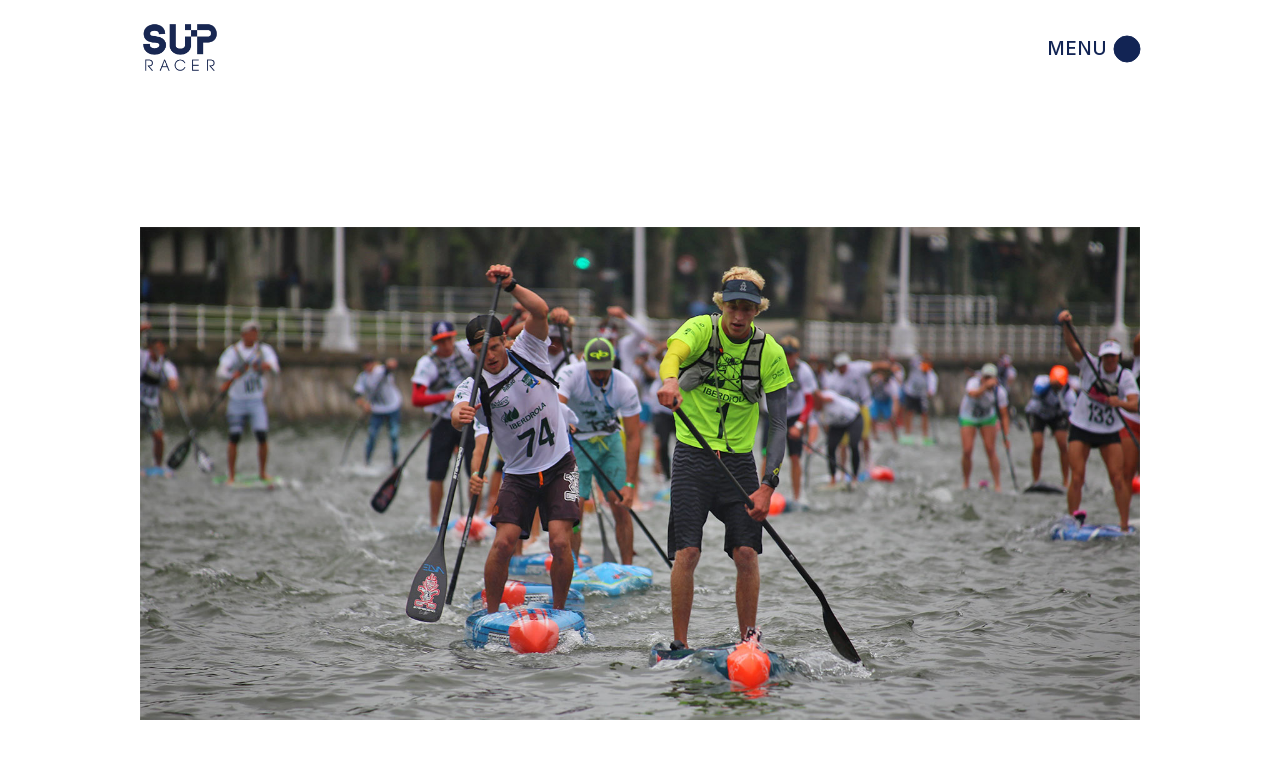

--- FILE ---
content_type: text/html; charset=UTF-8
request_url: https://supracer.com/2017-euro-tour-leaderboard-launch/
body_size: 11873
content:
<!DOCTYPE html>
<html lang="en-US" prefix="og: http://ogp.me/ns# fb: http://ogp.me/ns/fb# website: http://ogp.me/ns/website#">
<head>
	<meta charset="UTF-8">
	<meta name="viewport" content="width=device-width, initial-scale=1, user-scalable=yes">
	<link rel="profile" href="https://gmpg.org/xfn/11">

	<title>The 2017 EuroTour Leaderboard is now live and will be updated every week until the end of the summer. &#8211; SUP Racer</title>
<meta name='robots' content='max-image-preview:large' />
<link rel='dns-prefetch' href='//secure.gravatar.com' />
<link rel='dns-prefetch' href='//www.googletagmanager.com' />
<link rel='dns-prefetch' href='//stats.wp.com' />
<link rel='dns-prefetch' href='//fonts.googleapis.com' />
<link rel='dns-prefetch' href='//v0.wordpress.com' />
<link rel="alternate" type="application/rss+xml" title="SUP Racer &raquo; Feed" href="https://supracer.com/feed/" />
<link rel="alternate" type="application/rss+xml" title="SUP Racer &raquo; Comments Feed" href="https://supracer.com/comments/feed/" />
<script type="text/javascript">
/* <![CDATA[ */
window._wpemojiSettings = {"baseUrl":"https:\/\/s.w.org\/images\/core\/emoji\/15.0.3\/72x72\/","ext":".png","svgUrl":"https:\/\/s.w.org\/images\/core\/emoji\/15.0.3\/svg\/","svgExt":".svg","source":{"concatemoji":"https:\/\/supracer.com\/wp-includes\/js\/wp-emoji-release.min.js?ver=6.6.4"}};
/*! This file is auto-generated */
!function(i,n){var o,s,e;function c(e){try{var t={supportTests:e,timestamp:(new Date).valueOf()};sessionStorage.setItem(o,JSON.stringify(t))}catch(e){}}function p(e,t,n){e.clearRect(0,0,e.canvas.width,e.canvas.height),e.fillText(t,0,0);var t=new Uint32Array(e.getImageData(0,0,e.canvas.width,e.canvas.height).data),r=(e.clearRect(0,0,e.canvas.width,e.canvas.height),e.fillText(n,0,0),new Uint32Array(e.getImageData(0,0,e.canvas.width,e.canvas.height).data));return t.every(function(e,t){return e===r[t]})}function u(e,t,n){switch(t){case"flag":return n(e,"\ud83c\udff3\ufe0f\u200d\u26a7\ufe0f","\ud83c\udff3\ufe0f\u200b\u26a7\ufe0f")?!1:!n(e,"\ud83c\uddfa\ud83c\uddf3","\ud83c\uddfa\u200b\ud83c\uddf3")&&!n(e,"\ud83c\udff4\udb40\udc67\udb40\udc62\udb40\udc65\udb40\udc6e\udb40\udc67\udb40\udc7f","\ud83c\udff4\u200b\udb40\udc67\u200b\udb40\udc62\u200b\udb40\udc65\u200b\udb40\udc6e\u200b\udb40\udc67\u200b\udb40\udc7f");case"emoji":return!n(e,"\ud83d\udc26\u200d\u2b1b","\ud83d\udc26\u200b\u2b1b")}return!1}function f(e,t,n){var r="undefined"!=typeof WorkerGlobalScope&&self instanceof WorkerGlobalScope?new OffscreenCanvas(300,150):i.createElement("canvas"),a=r.getContext("2d",{willReadFrequently:!0}),o=(a.textBaseline="top",a.font="600 32px Arial",{});return e.forEach(function(e){o[e]=t(a,e,n)}),o}function t(e){var t=i.createElement("script");t.src=e,t.defer=!0,i.head.appendChild(t)}"undefined"!=typeof Promise&&(o="wpEmojiSettingsSupports",s=["flag","emoji"],n.supports={everything:!0,everythingExceptFlag:!0},e=new Promise(function(e){i.addEventListener("DOMContentLoaded",e,{once:!0})}),new Promise(function(t){var n=function(){try{var e=JSON.parse(sessionStorage.getItem(o));if("object"==typeof e&&"number"==typeof e.timestamp&&(new Date).valueOf()<e.timestamp+604800&&"object"==typeof e.supportTests)return e.supportTests}catch(e){}return null}();if(!n){if("undefined"!=typeof Worker&&"undefined"!=typeof OffscreenCanvas&&"undefined"!=typeof URL&&URL.createObjectURL&&"undefined"!=typeof Blob)try{var e="postMessage("+f.toString()+"("+[JSON.stringify(s),u.toString(),p.toString()].join(",")+"));",r=new Blob([e],{type:"text/javascript"}),a=new Worker(URL.createObjectURL(r),{name:"wpTestEmojiSupports"});return void(a.onmessage=function(e){c(n=e.data),a.terminate(),t(n)})}catch(e){}c(n=f(s,u,p))}t(n)}).then(function(e){for(var t in e)n.supports[t]=e[t],n.supports.everything=n.supports.everything&&n.supports[t],"flag"!==t&&(n.supports.everythingExceptFlag=n.supports.everythingExceptFlag&&n.supports[t]);n.supports.everythingExceptFlag=n.supports.everythingExceptFlag&&!n.supports.flag,n.DOMReady=!1,n.readyCallback=function(){n.DOMReady=!0}}).then(function(){return e}).then(function(){var e;n.supports.everything||(n.readyCallback(),(e=n.source||{}).concatemoji?t(e.concatemoji):e.wpemoji&&e.twemoji&&(t(e.twemoji),t(e.wpemoji)))}))}((window,document),window._wpemojiSettings);
/* ]]> */
</script>
<link rel='stylesheet' id='sbi_styles-css' href='https://supracer.com/wp-content/plugins/instagram-feed/css/sbi-styles.min.css?ver=6.1.1' type='text/css' media='all' />
<link rel='stylesheet' id='dripicons-css' href='https://supracer.com/wp-content/plugins/henrik-core/inc/icons/dripicons/assets/css/dripicons.min.css?ver=6.6.4' type='text/css' media='all' />
<link rel='stylesheet' id='elegant-icons-css' href='https://supracer.com/wp-content/plugins/henrik-core/inc/icons/elegant-icons/assets/css/elegant-icons.min.css?ver=6.6.4' type='text/css' media='all' />
<link rel='stylesheet' id='font-awesome-css' href='https://supracer.com/wp-content/plugins/henrik-core/inc/icons/font-awesome/assets/css/all.min.css?ver=6.6.4' type='text/css' media='all' />
<link rel='stylesheet' id='ionicons-css' href='https://supracer.com/wp-content/plugins/henrik-core/inc/icons/ionicons/assets/css/ionicons.min.css?ver=6.6.4' type='text/css' media='all' />
<link rel='stylesheet' id='linea-icons-css' href='https://supracer.com/wp-content/plugins/henrik-core/inc/icons/linea-icons/assets/css/linea-icons.min.css?ver=6.6.4' type='text/css' media='all' />
<link rel='stylesheet' id='linear-icons-css' href='https://supracer.com/wp-content/plugins/henrik-core/inc/icons/linear-icons/assets/css/linear-icons.min.css?ver=6.6.4' type='text/css' media='all' />
<link rel='stylesheet' id='material-icons-css' href='https://fonts.googleapis.com/icon?family=Material+Icons&#038;ver=6.6.4' type='text/css' media='all' />
<link rel='stylesheet' id='shape-icons-css' href='https://supracer.com/wp-content/plugins/henrik-core/inc/icons/shape-icons/assets/css/shape-icons.min.css?ver=6.6.4' type='text/css' media='all' />
<link rel='stylesheet' id='simple-line-icons-css' href='https://supracer.com/wp-content/plugins/henrik-core/inc/icons/simple-line-icons/assets/css/simple-line-icons.min.css?ver=6.6.4' type='text/css' media='all' />
<link rel='stylesheet' id='sby_styles-css' href='https://supracer.com/wp-content/plugins/feeds-for-youtube/css/sb-youtube-free.min.css?ver=2.4.0' type='text/css' media='all' />
<style id='wp-emoji-styles-inline-css' type='text/css'>

	img.wp-smiley, img.emoji {
		display: inline !important;
		border: none !important;
		box-shadow: none !important;
		height: 1em !important;
		width: 1em !important;
		margin: 0 0.07em !important;
		vertical-align: -0.1em !important;
		background: none !important;
		padding: 0 !important;
	}
</style>
<link rel='stylesheet' id='wp-block-library-css' href='https://supracer.com/wp-includes/css/dist/block-library/style.min.css?ver=6.6.4' type='text/css' media='all' />
<link rel='stylesheet' id='mediaelement-css' href='https://supracer.com/wp-includes/js/mediaelement/mediaelementplayer-legacy.min.css?ver=4.2.17' type='text/css' media='all' />
<link rel='stylesheet' id='wp-mediaelement-css' href='https://supracer.com/wp-includes/js/mediaelement/wp-mediaelement.min.css?ver=6.6.4' type='text/css' media='all' />
<style id='jetpack-sharing-buttons-style-inline-css' type='text/css'>
.jetpack-sharing-buttons__services-list{display:flex;flex-direction:row;flex-wrap:wrap;gap:0;list-style-type:none;margin:5px;padding:0}.jetpack-sharing-buttons__services-list.has-small-icon-size{font-size:12px}.jetpack-sharing-buttons__services-list.has-normal-icon-size{font-size:16px}.jetpack-sharing-buttons__services-list.has-large-icon-size{font-size:24px}.jetpack-sharing-buttons__services-list.has-huge-icon-size{font-size:36px}@media print{.jetpack-sharing-buttons__services-list{display:none!important}}.editor-styles-wrapper .wp-block-jetpack-sharing-buttons{gap:0;padding-inline-start:0}ul.jetpack-sharing-buttons__services-list.has-background{padding:1.25em 2.375em}
</style>
<style id='classic-theme-styles-inline-css' type='text/css'>
/*! This file is auto-generated */
.wp-block-button__link{color:#fff;background-color:#32373c;border-radius:9999px;box-shadow:none;text-decoration:none;padding:calc(.667em + 2px) calc(1.333em + 2px);font-size:1.125em}.wp-block-file__button{background:#32373c;color:#fff;text-decoration:none}
</style>
<style id='global-styles-inline-css' type='text/css'>
:root{--wp--preset--aspect-ratio--square: 1;--wp--preset--aspect-ratio--4-3: 4/3;--wp--preset--aspect-ratio--3-4: 3/4;--wp--preset--aspect-ratio--3-2: 3/2;--wp--preset--aspect-ratio--2-3: 2/3;--wp--preset--aspect-ratio--16-9: 16/9;--wp--preset--aspect-ratio--9-16: 9/16;--wp--preset--color--black: #000000;--wp--preset--color--cyan-bluish-gray: #abb8c3;--wp--preset--color--white: #ffffff;--wp--preset--color--pale-pink: #f78da7;--wp--preset--color--vivid-red: #cf2e2e;--wp--preset--color--luminous-vivid-orange: #ff6900;--wp--preset--color--luminous-vivid-amber: #fcb900;--wp--preset--color--light-green-cyan: #7bdcb5;--wp--preset--color--vivid-green-cyan: #00d084;--wp--preset--color--pale-cyan-blue: #8ed1fc;--wp--preset--color--vivid-cyan-blue: #0693e3;--wp--preset--color--vivid-purple: #9b51e0;--wp--preset--gradient--vivid-cyan-blue-to-vivid-purple: linear-gradient(135deg,rgba(6,147,227,1) 0%,rgb(155,81,224) 100%);--wp--preset--gradient--light-green-cyan-to-vivid-green-cyan: linear-gradient(135deg,rgb(122,220,180) 0%,rgb(0,208,130) 100%);--wp--preset--gradient--luminous-vivid-amber-to-luminous-vivid-orange: linear-gradient(135deg,rgba(252,185,0,1) 0%,rgba(255,105,0,1) 100%);--wp--preset--gradient--luminous-vivid-orange-to-vivid-red: linear-gradient(135deg,rgba(255,105,0,1) 0%,rgb(207,46,46) 100%);--wp--preset--gradient--very-light-gray-to-cyan-bluish-gray: linear-gradient(135deg,rgb(238,238,238) 0%,rgb(169,184,195) 100%);--wp--preset--gradient--cool-to-warm-spectrum: linear-gradient(135deg,rgb(74,234,220) 0%,rgb(151,120,209) 20%,rgb(207,42,186) 40%,rgb(238,44,130) 60%,rgb(251,105,98) 80%,rgb(254,248,76) 100%);--wp--preset--gradient--blush-light-purple: linear-gradient(135deg,rgb(255,206,236) 0%,rgb(152,150,240) 100%);--wp--preset--gradient--blush-bordeaux: linear-gradient(135deg,rgb(254,205,165) 0%,rgb(254,45,45) 50%,rgb(107,0,62) 100%);--wp--preset--gradient--luminous-dusk: linear-gradient(135deg,rgb(255,203,112) 0%,rgb(199,81,192) 50%,rgb(65,88,208) 100%);--wp--preset--gradient--pale-ocean: linear-gradient(135deg,rgb(255,245,203) 0%,rgb(182,227,212) 50%,rgb(51,167,181) 100%);--wp--preset--gradient--electric-grass: linear-gradient(135deg,rgb(202,248,128) 0%,rgb(113,206,126) 100%);--wp--preset--gradient--midnight: linear-gradient(135deg,rgb(2,3,129) 0%,rgb(40,116,252) 100%);--wp--preset--font-size--small: 13px;--wp--preset--font-size--medium: 20px;--wp--preset--font-size--large: 36px;--wp--preset--font-size--x-large: 42px;--wp--preset--spacing--20: 0.44rem;--wp--preset--spacing--30: 0.67rem;--wp--preset--spacing--40: 1rem;--wp--preset--spacing--50: 1.5rem;--wp--preset--spacing--60: 2.25rem;--wp--preset--spacing--70: 3.38rem;--wp--preset--spacing--80: 5.06rem;--wp--preset--shadow--natural: 6px 6px 9px rgba(0, 0, 0, 0.2);--wp--preset--shadow--deep: 12px 12px 50px rgba(0, 0, 0, 0.4);--wp--preset--shadow--sharp: 6px 6px 0px rgba(0, 0, 0, 0.2);--wp--preset--shadow--outlined: 6px 6px 0px -3px rgba(255, 255, 255, 1), 6px 6px rgba(0, 0, 0, 1);--wp--preset--shadow--crisp: 6px 6px 0px rgba(0, 0, 0, 1);}:where(.is-layout-flex){gap: 0.5em;}:where(.is-layout-grid){gap: 0.5em;}body .is-layout-flex{display: flex;}.is-layout-flex{flex-wrap: wrap;align-items: center;}.is-layout-flex > :is(*, div){margin: 0;}body .is-layout-grid{display: grid;}.is-layout-grid > :is(*, div){margin: 0;}:where(.wp-block-columns.is-layout-flex){gap: 2em;}:where(.wp-block-columns.is-layout-grid){gap: 2em;}:where(.wp-block-post-template.is-layout-flex){gap: 1.25em;}:where(.wp-block-post-template.is-layout-grid){gap: 1.25em;}.has-black-color{color: var(--wp--preset--color--black) !important;}.has-cyan-bluish-gray-color{color: var(--wp--preset--color--cyan-bluish-gray) !important;}.has-white-color{color: var(--wp--preset--color--white) !important;}.has-pale-pink-color{color: var(--wp--preset--color--pale-pink) !important;}.has-vivid-red-color{color: var(--wp--preset--color--vivid-red) !important;}.has-luminous-vivid-orange-color{color: var(--wp--preset--color--luminous-vivid-orange) !important;}.has-luminous-vivid-amber-color{color: var(--wp--preset--color--luminous-vivid-amber) !important;}.has-light-green-cyan-color{color: var(--wp--preset--color--light-green-cyan) !important;}.has-vivid-green-cyan-color{color: var(--wp--preset--color--vivid-green-cyan) !important;}.has-pale-cyan-blue-color{color: var(--wp--preset--color--pale-cyan-blue) !important;}.has-vivid-cyan-blue-color{color: var(--wp--preset--color--vivid-cyan-blue) !important;}.has-vivid-purple-color{color: var(--wp--preset--color--vivid-purple) !important;}.has-black-background-color{background-color: var(--wp--preset--color--black) !important;}.has-cyan-bluish-gray-background-color{background-color: var(--wp--preset--color--cyan-bluish-gray) !important;}.has-white-background-color{background-color: var(--wp--preset--color--white) !important;}.has-pale-pink-background-color{background-color: var(--wp--preset--color--pale-pink) !important;}.has-vivid-red-background-color{background-color: var(--wp--preset--color--vivid-red) !important;}.has-luminous-vivid-orange-background-color{background-color: var(--wp--preset--color--luminous-vivid-orange) !important;}.has-luminous-vivid-amber-background-color{background-color: var(--wp--preset--color--luminous-vivid-amber) !important;}.has-light-green-cyan-background-color{background-color: var(--wp--preset--color--light-green-cyan) !important;}.has-vivid-green-cyan-background-color{background-color: var(--wp--preset--color--vivid-green-cyan) !important;}.has-pale-cyan-blue-background-color{background-color: var(--wp--preset--color--pale-cyan-blue) !important;}.has-vivid-cyan-blue-background-color{background-color: var(--wp--preset--color--vivid-cyan-blue) !important;}.has-vivid-purple-background-color{background-color: var(--wp--preset--color--vivid-purple) !important;}.has-black-border-color{border-color: var(--wp--preset--color--black) !important;}.has-cyan-bluish-gray-border-color{border-color: var(--wp--preset--color--cyan-bluish-gray) !important;}.has-white-border-color{border-color: var(--wp--preset--color--white) !important;}.has-pale-pink-border-color{border-color: var(--wp--preset--color--pale-pink) !important;}.has-vivid-red-border-color{border-color: var(--wp--preset--color--vivid-red) !important;}.has-luminous-vivid-orange-border-color{border-color: var(--wp--preset--color--luminous-vivid-orange) !important;}.has-luminous-vivid-amber-border-color{border-color: var(--wp--preset--color--luminous-vivid-amber) !important;}.has-light-green-cyan-border-color{border-color: var(--wp--preset--color--light-green-cyan) !important;}.has-vivid-green-cyan-border-color{border-color: var(--wp--preset--color--vivid-green-cyan) !important;}.has-pale-cyan-blue-border-color{border-color: var(--wp--preset--color--pale-cyan-blue) !important;}.has-vivid-cyan-blue-border-color{border-color: var(--wp--preset--color--vivid-cyan-blue) !important;}.has-vivid-purple-border-color{border-color: var(--wp--preset--color--vivid-purple) !important;}.has-vivid-cyan-blue-to-vivid-purple-gradient-background{background: var(--wp--preset--gradient--vivid-cyan-blue-to-vivid-purple) !important;}.has-light-green-cyan-to-vivid-green-cyan-gradient-background{background: var(--wp--preset--gradient--light-green-cyan-to-vivid-green-cyan) !important;}.has-luminous-vivid-amber-to-luminous-vivid-orange-gradient-background{background: var(--wp--preset--gradient--luminous-vivid-amber-to-luminous-vivid-orange) !important;}.has-luminous-vivid-orange-to-vivid-red-gradient-background{background: var(--wp--preset--gradient--luminous-vivid-orange-to-vivid-red) !important;}.has-very-light-gray-to-cyan-bluish-gray-gradient-background{background: var(--wp--preset--gradient--very-light-gray-to-cyan-bluish-gray) !important;}.has-cool-to-warm-spectrum-gradient-background{background: var(--wp--preset--gradient--cool-to-warm-spectrum) !important;}.has-blush-light-purple-gradient-background{background: var(--wp--preset--gradient--blush-light-purple) !important;}.has-blush-bordeaux-gradient-background{background: var(--wp--preset--gradient--blush-bordeaux) !important;}.has-luminous-dusk-gradient-background{background: var(--wp--preset--gradient--luminous-dusk) !important;}.has-pale-ocean-gradient-background{background: var(--wp--preset--gradient--pale-ocean) !important;}.has-electric-grass-gradient-background{background: var(--wp--preset--gradient--electric-grass) !important;}.has-midnight-gradient-background{background: var(--wp--preset--gradient--midnight) !important;}.has-small-font-size{font-size: var(--wp--preset--font-size--small) !important;}.has-medium-font-size{font-size: var(--wp--preset--font-size--medium) !important;}.has-large-font-size{font-size: var(--wp--preset--font-size--large) !important;}.has-x-large-font-size{font-size: var(--wp--preset--font-size--x-large) !important;}
:where(.wp-block-post-template.is-layout-flex){gap: 1.25em;}:where(.wp-block-post-template.is-layout-grid){gap: 1.25em;}
:where(.wp-block-columns.is-layout-flex){gap: 2em;}:where(.wp-block-columns.is-layout-grid){gap: 2em;}
:root :where(.wp-block-pullquote){font-size: 1.5em;line-height: 1.6;}
</style>
<link rel='stylesheet' id='select2-css' href='https://supracer.com/wp-content/plugins/qode-framework/inc/common/assets/plugins/select2/select2.min.css?ver=6.6.4' type='text/css' media='all' />
<link rel='stylesheet' id='henrik-core-dashboard-style-css' href='https://supracer.com/wp-content/plugins/henrik-core/inc/core-dashboard/assets/css/core-dashboard.min.css?ver=6.6.4' type='text/css' media='all' />
<link rel='stylesheet' id='perfect-scrollbar-css' href='https://supracer.com/wp-content/plugins/henrik-core/assets/plugins/perfect-scrollbar/perfect-scrollbar.css?ver=6.6.4' type='text/css' media='all' />
<link rel='stylesheet' id='swiper-css' href='https://supracer.com/wp-content/plugins/elementor/assets/lib/swiper/v8/css/swiper.min.css?ver=8.4.5' type='text/css' media='all' />
<link rel='stylesheet' id='henrik-main-css' href='https://supracer.com/wp-content/themes/henrik/assets/css/main.min.css?ver=6.6.4' type='text/css' media='all' />
<link rel='stylesheet' id='henrik-core-style-css' href='https://supracer.com/wp-content/plugins/henrik-core/assets/css/henrik-core.min.css?ver=6.6.4' type='text/css' media='all' />
<link rel='stylesheet' id='magnific-popup-css' href='https://supracer.com/wp-content/themes/henrik/assets/plugins/magnific-popup/magnific-popup.css?ver=6.6.4' type='text/css' media='all' />
<link rel='stylesheet' id='henrik-google-fonts-css' href='https://fonts.googleapis.com/css?family=Inter%3A300%2C400%2C500%2C600%2C700&#038;subset=latin-ext&#038;display=swap&#038;ver=1.0.0' type='text/css' media='all' />
<link rel='stylesheet' id='henrik-style-css' href='https://supracer.com/wp-content/themes/henrik/style.css?ver=6.6.4' type='text/css' media='all' />
<style id='henrik-style-inline-css' type='text/css'>
.qodef-fullscreen-menu > ul > li > a { color: #122454;}.qodef-fullscreen-menu > ul > li > a:hover { color: #0a0202;}.qodef-fullscreen-menu .qodef-drop-down-second-inner ul li > a { color: #122454;}.qodef-fullscreen-menu .qodef-drop-down-second-inner ul li > a:hover { color: #0a0101;}.qodef-fullscreen-menu .qodef-drop-down-second ul li.current-menu-ancestor > a, .qodef-fullscreen-menu .qodef-drop-down-second ul li.current-menu-item > a { color: #0a0000;}:root { --qode-main-color: #182752;}.qodef-header-sticky { background-color: #ffffff;}.qodef-header-sticky .qodef-header-sticky-inner { padding-left: 4.9%;padding-right: 4.9%;}#qodef-page-mobile-header .qodef-mobile-header-opener { color: #122454;}#qodef-page-mobile-header .qodef-mobile-header-opener:hover, #qodef-page-mobile-header .qodef-mobile-header-opener.qodef--opened { color: #122454;}.qodef-mobile-header-navigation > ul > li > a { color: #122454;}.qodef-mobile-header-navigation ul li .qodef-menu-item-arrow { color: #122454;}.qodef-header-navigation> ul > li > a { color: #0a0000;}.qodef-header-navigation> ul > li > a:hover { color: #0a0101;}.qodef-header-navigation> ul > li.current-menu-ancestor > a, .qodef-header-navigation> ul > li.current-menu-item > a { color: #122454;}.qodef-header-navigation > ul > li.qodef-menu-item--narrow .qodef-drop-down-second ul li a { color: #122454;}.qodef-header-navigation > ul > li.qodef-menu-item--wide .qodef-drop-down-second-inner > ul > li > a { color: #122454;}.qodef-header-navigation > ul > li.qodef-menu-item--wide .qodef-drop-down-second ul li ul li a { color: #122454;}#qodef-side-area { width: 432px;right: -432px;}h1, .qodef-h1 { text-transform: inherit;}h2, .qodef-h2 { text-transform: inherit;}h3, .qodef-h3 { text-transform: inherit;}a, p a { color: #122454;font-weight: 700;}a:hover, p a:hover { color: rgba(18,36,84,0.74);text-decoration: none;}.qodef-mobile-header--standard #qodef-mobile-header-navigation .qodef-m-inner { background-color: rgba(255,255,255,0);}.qodef-mobile-header--standard #qodef-page-mobile-header { background-color: rgba(255,255,255,0);}
</style>
<link rel='stylesheet' id='tablepress-default-css' href='https://supracer.com/wp-content/tablepress-combined.min.css?ver=156' type='text/css' media='all' />
<link rel='stylesheet' id='jetpack_css-css' href='https://supracer.com/wp-content/plugins/jetpack/css/jetpack.css?ver=13.6.1' type='text/css' media='all' />
<script type="text/javascript" src="https://supracer.com/wp-includes/js/jquery/jquery.min.js?ver=3.7.1" id="jquery-core-js"></script>
<script type="text/javascript" src="https://supracer.com/wp-includes/js/jquery/jquery-migrate.min.js?ver=3.4.1" id="jquery-migrate-js"></script>

<!-- Google tag (gtag.js) snippet added by Site Kit -->
<!-- Google Analytics snippet added by Site Kit -->
<script type="text/javascript" src="https://www.googletagmanager.com/gtag/js?id=GT-577ZRBX" id="google_gtagjs-js" async></script>
<script type="text/javascript" id="google_gtagjs-js-after">
/* <![CDATA[ */
window.dataLayer = window.dataLayer || [];function gtag(){dataLayer.push(arguments);}
gtag("set","linker",{"domains":["supracer.com"]});
gtag("js", new Date());
gtag("set", "developer_id.dZTNiMT", true);
gtag("config", "GT-577ZRBX");
/* ]]> */
</script>
<link rel="https://api.w.org/" href="https://supracer.com/wp-json/" /><link rel="alternate" title="JSON" type="application/json" href="https://supracer.com/wp-json/wp/v2/posts/40891" /><link rel="EditURI" type="application/rsd+xml" title="RSD" href="https://supracer.com/xmlrpc.php?rsd" />
<meta name="generator" content="WordPress 6.6.4" />
<link rel="canonical" href="https://supracer.com/2017-euro-tour-leaderboard-launch/" />
<link rel='shortlink' href='https://wp.me/p2SCwT-aDx' />
<link rel="alternate" title="oEmbed (JSON)" type="application/json+oembed" href="https://supracer.com/wp-json/oembed/1.0/embed?url=https%3A%2F%2Fsupracer.com%2F2017-euro-tour-leaderboard-launch%2F" />
<link rel="alternate" title="oEmbed (XML)" type="text/xml+oembed" href="https://supracer.com/wp-json/oembed/1.0/embed?url=https%3A%2F%2Fsupracer.com%2F2017-euro-tour-leaderboard-launch%2F&#038;format=xml" />


<!-- Open Graph data is managed by Alex MacArthur's Complete Open Graph plugin. (v3.4.5) -->
<!-- https://wordpress.org/plugins/complete-open-graph/ -->
<meta property='og:site_name' content='SUP Racer' />
<meta property='og:url' content='https://supracer.com/2017-euro-tour-leaderboard-launch/' />
<meta property='og:locale' content='en_US' />
<meta property='og:description' content='stories about paddling' />
<meta property='og:title' content='The 2017 EuroTour Leaderboard is now live and will be updated every week until the end of the summer.' />
<meta property='og:type' content='article' />
<meta property='og:image' content='https://supracer.com/wp-content/uploads/2016/06/Bilbao-World-SUP-Challenge-Connor-Baxter.jpg' />
<meta property='og:image:width' content='1200' />
<meta property='og:image:height' content='599' />
<meta name='twitter:card' content='summary' />
<meta name='twitter:title' content='The 2017 EuroTour Leaderboard is now live and will be updated every week until the end of the summer.' />
<meta name='twitter:image' content='https://supracer.com/wp-content/uploads/2016/06/Bilbao-World-SUP-Challenge-Connor-Baxter.jpg' />
<meta name='twitter:description' content='stories about paddling' />
<!-- End Complete Open Graph. | 0.0020890235900879s -->

<meta name="generator" content="Site Kit by Google 1.168.0" />	<style>img#wpstats{display:none}</style>
		<meta name="generator" content="Elementor 3.23.4; features: e_optimized_css_loading, additional_custom_breakpoints, e_lazyload; settings: css_print_method-external, google_font-enabled, font_display-swap">
			<style>
				.e-con.e-parent:nth-of-type(n+4):not(.e-lazyloaded):not(.e-no-lazyload),
				.e-con.e-parent:nth-of-type(n+4):not(.e-lazyloaded):not(.e-no-lazyload) * {
					background-image: none !important;
				}
				@media screen and (max-height: 1024px) {
					.e-con.e-parent:nth-of-type(n+3):not(.e-lazyloaded):not(.e-no-lazyload),
					.e-con.e-parent:nth-of-type(n+3):not(.e-lazyloaded):not(.e-no-lazyload) * {
						background-image: none !important;
					}
				}
				@media screen and (max-height: 640px) {
					.e-con.e-parent:nth-of-type(n+2):not(.e-lazyloaded):not(.e-no-lazyload),
					.e-con.e-parent:nth-of-type(n+2):not(.e-lazyloaded):not(.e-no-lazyload) * {
						background-image: none !important;
					}
				}
			</style>
			<meta name="generator" content="Powered by Slider Revolution 6.5.19 - responsive, Mobile-Friendly Slider Plugin for WordPress with comfortable drag and drop interface." />
<link rel="icon" href="https://supracer.com/wp-content/uploads/2015/04/cropped-SUP-Racer-square-logo-1500-32x32.jpg" sizes="32x32" />
<link rel="icon" href="https://supracer.com/wp-content/uploads/2015/04/cropped-SUP-Racer-square-logo-1500-192x192.jpg" sizes="192x192" />
<link rel="apple-touch-icon" href="https://supracer.com/wp-content/uploads/2015/04/cropped-SUP-Racer-square-logo-1500-180x180.jpg" />
<meta name="msapplication-TileImage" content="https://supracer.com/wp-content/uploads/2015/04/cropped-SUP-Racer-square-logo-1500-270x270.jpg" />
<script>function setREVStartSize(e){
			//window.requestAnimationFrame(function() {
				window.RSIW = window.RSIW===undefined ? window.innerWidth : window.RSIW;
				window.RSIH = window.RSIH===undefined ? window.innerHeight : window.RSIH;
				try {
					var pw = document.getElementById(e.c).parentNode.offsetWidth,
						newh;
					pw = pw===0 || isNaN(pw) ? window.RSIW : pw;
					e.tabw = e.tabw===undefined ? 0 : parseInt(e.tabw);
					e.thumbw = e.thumbw===undefined ? 0 : parseInt(e.thumbw);
					e.tabh = e.tabh===undefined ? 0 : parseInt(e.tabh);
					e.thumbh = e.thumbh===undefined ? 0 : parseInt(e.thumbh);
					e.tabhide = e.tabhide===undefined ? 0 : parseInt(e.tabhide);
					e.thumbhide = e.thumbhide===undefined ? 0 : parseInt(e.thumbhide);
					e.mh = e.mh===undefined || e.mh=="" || e.mh==="auto" ? 0 : parseInt(e.mh,0);
					if(e.layout==="fullscreen" || e.l==="fullscreen")
						newh = Math.max(e.mh,window.RSIH);
					else{
						e.gw = Array.isArray(e.gw) ? e.gw : [e.gw];
						for (var i in e.rl) if (e.gw[i]===undefined || e.gw[i]===0) e.gw[i] = e.gw[i-1];
						e.gh = e.el===undefined || e.el==="" || (Array.isArray(e.el) && e.el.length==0)? e.gh : e.el;
						e.gh = Array.isArray(e.gh) ? e.gh : [e.gh];
						for (var i in e.rl) if (e.gh[i]===undefined || e.gh[i]===0) e.gh[i] = e.gh[i-1];
											
						var nl = new Array(e.rl.length),
							ix = 0,
							sl;
						e.tabw = e.tabhide>=pw ? 0 : e.tabw;
						e.thumbw = e.thumbhide>=pw ? 0 : e.thumbw;
						e.tabh = e.tabhide>=pw ? 0 : e.tabh;
						e.thumbh = e.thumbhide>=pw ? 0 : e.thumbh;
						for (var i in e.rl) nl[i] = e.rl[i]<window.RSIW ? 0 : e.rl[i];
						sl = nl[0];
						for (var i in nl) if (sl>nl[i] && nl[i]>0) { sl = nl[i]; ix=i;}
						var m = pw>(e.gw[ix]+e.tabw+e.thumbw) ? 1 : (pw-(e.tabw+e.thumbw)) / (e.gw[ix]);
						newh =  (e.gh[ix] * m) + (e.tabh + e.thumbh);
					}
					var el = document.getElementById(e.c);
					if (el!==null && el) el.style.height = newh+"px";
					el = document.getElementById(e.c+"_wrapper");
					if (el!==null && el) {
						el.style.height = newh+"px";
						el.style.display = "block";
					}
				} catch(e){
					console.log("Failure at Presize of Slider:" + e)
				}
			//});
		  };</script>
</head>
<body class="post-template-default single single-post postid-40891 single-format-standard wp-custom-logo qode-framework-1.1.8  qodef-header--minimal qodef-header-appearance--none qodef-mobile-header--standard qodef-drop-down-second--full-width qodef-drop-down-second--default henrik-core-1.0.1 henrik-1.1 qodef-content-grid-1000 qodef-search--fullscreen elementor-default elementor-kit-48157" itemscope itemtype="https://schema.org/WebPage">
	<a class="skip-link screen-reader-text" href="#qodef-page-content">Skip to the content</a>	<div id="qodef-page-wrapper" class="">
		<header id="qodef-page-header"  role="banner">
		<div id="qodef-page-header-inner" class="qodef-content-grid">
		
<a itemprop="url" class="qodef-header-logo-link qodef-height--set" href="https://supracer.com/" style="height:58px" rel="home">
	<img fetchpriority="high" width="1182" height="846" src="https://supracer.com/wp-content/uploads/2023/02/sup-racer-logo-transparent.png" class="qodef-header-logo-image qodef--main qodef--customizer" alt="SUP Racer" itemprop="logo" srcset="https://supracer.com/wp-content/uploads/2023/02/sup-racer-logo-transparent.png 1182w, https://supracer.com/wp-content/uploads/2023/02/sup-racer-logo-transparent-350x251.png 350w, https://supracer.com/wp-content/uploads/2023/02/sup-racer-logo-transparent-645x462.png 645w, https://supracer.com/wp-content/uploads/2023/02/sup-racer-logo-transparent-250x179.png 250w, https://supracer.com/wp-content/uploads/2023/02/sup-racer-logo-transparent-768x550.png 768w" sizes="(max-width: 1182px) 100vw, 1182px" /><img width="600" height="387" src="https://supracer.com/wp-content/uploads/2015/04/SUP-Racer-Logo-2015.png" class="qodef-header-logo-image qodef--dark" alt="logo dark" itemprop="image" srcset="https://supracer.com/wp-content/uploads/2015/04/SUP-Racer-Logo-2015.png 600w, https://supracer.com/wp-content/uploads/2015/04/SUP-Racer-Logo-2015-250x161.png 250w, https://supracer.com/wp-content/uploads/2015/04/SUP-Racer-Logo-2015-350x226.png 350w" sizes="(max-width: 600px) 100vw, 600px" /><img width="1182" height="846" src="https://supracer.com/wp-content/uploads/2023/02/sup-racer-logo-transparent-white.png" class="qodef-header-logo-image qodef--light" alt="logo light" itemprop="image" srcset="https://supracer.com/wp-content/uploads/2023/02/sup-racer-logo-transparent-white.png 1182w, https://supracer.com/wp-content/uploads/2023/02/sup-racer-logo-transparent-white-350x251.png 350w, https://supracer.com/wp-content/uploads/2023/02/sup-racer-logo-transparent-white-645x462.png 645w, https://supracer.com/wp-content/uploads/2023/02/sup-racer-logo-transparent-white-250x179.png 250w, https://supracer.com/wp-content/uploads/2023/02/sup-racer-logo-transparent-white-768x550.png 768w" sizes="(max-width: 1182px) 100vw, 1182px" /></a>
	<div class="qodef-widget-holder qodef--one">
			</div>
<a href="javascript:void(0)"  class="qodef-opener-icon qodef-m qodef-source--svg-path qodef-fullscreen-menu-opener"  >
	 <span class="qodef-fs-menu-label">Menu</span> 		<span class="qodef-m-icon qodef--open">
		<svg xmlns="http://www.w3.org/2000/svg" width="26" height="26" viewBox="0 0 26 26">
  <circle cx="13" cy="13" r="13"/>
  <circle cx="13" cy="13" r="13"/>
</svg>	</span>
			<span class="qodef-m-icon qodef--close">
			<svg xmlns="http://www.w3.org/2000/svg" width="21.92" height="21.92" viewBox="0 0 21.92 21.92">
  <g transform="translate(-1802.54 -38.54)">
    <line y2="26" transform="translate(1822.692 40.308) rotate(45)" fill="none" stroke="#000" stroke-width="5"/>
    <line x1="26" transform="translate(1804.308 40.308) rotate(45)" fill="none" stroke="#000" stroke-width="5"/>
  </g>
</svg>		</span>
		</a>
	</div>
	</header>
<header id="qodef-page-mobile-header" role="banner">
		<div id="qodef-page-mobile-header-inner" class="qodef-content-grid">
		<a itemprop="url" class="qodef-mobile-header-logo-link qodef-height--set" href="https://supracer.com/" style="height:48px" rel="home">
	<img fetchpriority="high" width="1182" height="846" src="https://supracer.com/wp-content/uploads/2023/02/sup-racer-logo-transparent.png" class="qodef-header-logo-image qodef--main qodef--customizer" alt="SUP Racer" itemprop="logo" srcset="https://supracer.com/wp-content/uploads/2023/02/sup-racer-logo-transparent.png 1182w, https://supracer.com/wp-content/uploads/2023/02/sup-racer-logo-transparent-350x251.png 350w, https://supracer.com/wp-content/uploads/2023/02/sup-racer-logo-transparent-645x462.png 645w, https://supracer.com/wp-content/uploads/2023/02/sup-racer-logo-transparent-250x179.png 250w, https://supracer.com/wp-content/uploads/2023/02/sup-racer-logo-transparent-768x550.png 768w" sizes="(max-width: 1182px) 100vw, 1182px" /></a>
<a href="javascript:void(0)"  class="qodef-opener-icon qodef-m qodef-source--svg-path qodef-mobile-header-opener"  >
			<span class="qodef-m-icon qodef--open">
		<svg xmlns="http://www.w3.org/2000/svg" width="26" height="26" viewBox="0 0 26 26">
  <circle id="Ellipse_2" data-name="Ellipse 2" cx="13" cy="13" r="13"/>
</svg>	</span>
			<span class="qodef-m-icon qodef--close">
			<svg xmlns="http://www.w3.org/2000/svg" xmlns:xlink="http://www.w3.org/1999/xlink" width="24" height="24" viewBox="0 0 24 24">
  <defs>
    <clipPath id="clip-X">
      <rect width="30" height="30"/>
    </clipPath>
  </defs>
  <g id="X" clip-path="url(#clip-X)">
    <g id="Group_2" transform="translate(-1804.5 -40.5)">
      <line id="Line_298" x1="18" y2="18" transform="translate(1806.5 42.5)" fill="none" stroke="#122454" stroke-width="5"/>
      <line id="Line_299" x1="18" y1="18" transform="translate(1806.5 42.5)" fill="none" stroke="#122454" stroke-width="5"/>
    </g>
  </g>
</svg>		</span>
		</a>
	<nav class="qodef-mobile-header-navigation" role="navigation" aria-label="Mobile Menu">
		<ul id="menu-fullscreen-menu-2" class="qodef-content-grid"><li class="menu-item menu-item-type-custom menu-item-object-custom menu-item-48384"><a href="https://www.supracer.com"><span class="qodef-menu-item-text">News/Stories</span></a></li>
<li class="menu-item menu-item-type-custom menu-item-object-custom menu-item-48385"><a href="https://www.instagram.com/supracer"><span class="qodef-menu-item-text">Insta</span></a></li>
<li class="menu-item menu-item-type-custom menu-item-object-custom menu-item-48386"><a href="https://www.facebook.com/supracer"><span class="qodef-menu-item-text">Facebook</span></a></li>
<li class="menu-item menu-item-type-custom menu-item-object-custom menu-item-51142"><a href="https://www.threads.net/@supracer"><span class="qodef-menu-item-text">Threads</span></a></li>
<li class="menu-item menu-item-type-custom menu-item-object-custom menu-item-49409"><a href="https://www.youtube.com/@paddlermedia"><span class="qodef-menu-item-text">YouTube</span></a></li>
<li class="menu-item menu-item-type-custom menu-item-object-custom menu-item-49408"><a href="https://supracer.com/?s"><span class="qodef-menu-item-text">Search</span></a></li>
</ul>	</nav>
	</div>
	</header>
		<div id="qodef-page-outer">
						<div id="qodef-page-inner" class="qodef-content-grid">
<main id="qodef-page-content" class="qodef-grid qodef-layout--template qodef-gutter--large">
	<div class="qodef-grid-inner clear">
		<div class="qodef-grid-item qodef-page-content-section qodef-col--12">
		<div class="qodef-blog qodef-m qodef--single">
		<article class="qodef-blog-item qodef-e post-40891 post type-post status-publish format-standard has-post-thumbnail hentry category-stand-up-paddle-racing tag-euro-tour">
	<div class="qodef-e-inner">
		<div class="qodef-e-media">
	<div class="qodef-e-media-image">
					<img loading="lazy" width="1600" height="798" src="https://supracer.com/wp-content/uploads/2016/06/Bilbao-World-SUP-Challenge-Connor-Baxter.jpg" class="attachment-full size-full wp-post-image" alt="" decoding="async" srcset="https://supracer.com/wp-content/uploads/2016/06/Bilbao-World-SUP-Challenge-Connor-Baxter.jpg 1600w, https://supracer.com/wp-content/uploads/2016/06/Bilbao-World-SUP-Challenge-Connor-Baxter-250x125.jpg 250w, https://supracer.com/wp-content/uploads/2016/06/Bilbao-World-SUP-Challenge-Connor-Baxter-350x175.jpg 350w, https://supracer.com/wp-content/uploads/2016/06/Bilbao-World-SUP-Challenge-Connor-Baxter-768x383.jpg 768w, https://supracer.com/wp-content/uploads/2016/06/Bilbao-World-SUP-Challenge-Connor-Baxter-645x322.jpg 645w" sizes="(max-width: 1600px) 100vw, 1600px" data-attachment-id="36476" data-permalink="https://supracer.com/2016-bilbao-world-sup-challenge-results/bilbao-world-sup-challenge-connor-baxter/" data-orig-file="https://supracer.com/wp-content/uploads/2016/06/Bilbao-World-SUP-Challenge-Connor-Baxter.jpg" data-orig-size="1600,798" data-comments-opened="0" data-image-meta="{&quot;aperture&quot;:&quot;0&quot;,&quot;credit&quot;:&quot;&quot;,&quot;camera&quot;:&quot;&quot;,&quot;caption&quot;:&quot;&quot;,&quot;created_timestamp&quot;:&quot;0&quot;,&quot;copyright&quot;:&quot;&quot;,&quot;focal_length&quot;:&quot;0&quot;,&quot;iso&quot;:&quot;0&quot;,&quot;shutter_speed&quot;:&quot;0&quot;,&quot;title&quot;:&quot;&quot;,&quot;orientation&quot;:&quot;0&quot;}" data-image-title="Bilbao World SUP Challenge Connor Baxter" data-image-description="" data-image-caption="&lt;p&gt;Bilbao&lt;/p&gt;
" data-medium-file="https://supracer.com/wp-content/uploads/2016/06/Bilbao-World-SUP-Challenge-Connor-Baxter-350x175.jpg" data-large-file="https://supracer.com/wp-content/uploads/2016/06/Bilbao-World-SUP-Challenge-Connor-Baxter-645x322.jpg" tabindex="0" role="button" />					</div>
</div>

		<div class="qodef-e-content">
			<div class="qodef-e-top-holder">
				<div class="qodef-e-info">
					
<span style="font-size:12px;">May 16, 2017</span>
<div class="qodef-info-separator-end"></div><div class="qodef-info-separator-end"></div>
<span style="font-size:12px;">by Christopher Parker (@wheresbossman)</span>				</div>
			</div>
			<div class="qodef-e-text">
				<h2 itemprop="name" class="qodef-e-title entry-title">
			<span style="font-weight:400!important;">The 2017 EuroTour Leaderboard is now live and will be updated every week until the end of the summer.</span>	</h2>
<br />
				
			<div class="centerr">
							
			</div>
			</div>

		</div>
	</div>
</article>
	</div>
</div>
	</div>
</main>
		<div class="centerr">
<div style="width:180px; height:65px;  border-top: solid 1px #182752; border-bottom: solid 1px #182752; margin-top:60px; padding-top:20px; margin-bottom:30px;"><span style="font-size:18px; letter-spacing:1px; font-weight: 500; ">MENTIONS:</span></div>


	<div style="max-width:450px; font-size:16px;">
		 <a href="https://supracer.com/euro-tour/" rel="tag">The Euro Tour</a>	</div>
	<div class="qodef-info-separator-end"></div>
	

<ul class="postsbycategory widget_recent_entries"><div style="width:180px; height:1px; background-color: #182752; margin-bottom:18px; margin-top:60px;"></div><span style="font-size:18px; font-weight:500; letter-spacing:1px;">FEATURED POST:</span><div style="width:180px; height:1px; background-color: #182752; margin-bottom:35px; margin-top:15px;"></div><div style="max-width:450px;"><a href="https://supracer.com/the-most-competitive-lps-yet-who-will-be-the-last-paddler-standing/" rel="bookmark" style="font-size:30px; font-weight:550;">The most competitive LPS yet: who will be the Last Paddler Standing?</a></div><div style="width:180px; height:30px;"></div><div style="max-width:450px;"><a href="https://supracer.com/the-most-competitive-lps-yet-who-will-be-the-last-paddler-standing/" rel="bookmark" style="font-size:20px;"><img loading="lazy" width="450" height="450" src="https://supracer.com/wp-content/uploads/2025/12/lps-thumbnail-for-supracer-article-650x650.png" class="attachment-450x450 size-450x450 wp-post-image" alt="" decoding="async" srcset="https://supracer.com/wp-content/uploads/2025/12/lps-thumbnail-for-supracer-article-650x650.png 650w, https://supracer.com/wp-content/uploads/2025/12/lps-thumbnail-for-supracer-article-350x350.png 350w, https://supracer.com/wp-content/uploads/2025/12/lps-thumbnail-for-supracer-article-800x800.png 800w, https://supracer.com/wp-content/uploads/2025/12/lps-thumbnail-for-supracer-article-250x250.png 250w, https://supracer.com/wp-content/uploads/2025/12/lps-thumbnail-for-supracer-article-768x768.png 768w, https://supracer.com/wp-content/uploads/2025/12/lps-thumbnail-for-supracer-article.png 1080w" sizes="(max-width: 450px) 100vw, 450px" data-attachment-id="51948" data-permalink="https://supracer.com/lps-thumbnail-for-supracer-article/" data-orig-file="https://supracer.com/wp-content/uploads/2025/12/lps-thumbnail-for-supracer-article.png" data-orig-size="1080,1080" data-comments-opened="0" data-image-meta="{&quot;aperture&quot;:&quot;0&quot;,&quot;credit&quot;:&quot;&quot;,&quot;camera&quot;:&quot;&quot;,&quot;caption&quot;:&quot;&quot;,&quot;created_timestamp&quot;:&quot;0&quot;,&quot;copyright&quot;:&quot;&quot;,&quot;focal_length&quot;:&quot;0&quot;,&quot;iso&quot;:&quot;0&quot;,&quot;shutter_speed&quot;:&quot;0&quot;,&quot;title&quot;:&quot;&quot;,&quot;orientation&quot;:&quot;0&quot;}" data-image-title="lps thumbnail for supracer article" data-image-description="" data-image-caption="" data-medium-file="https://supracer.com/wp-content/uploads/2025/12/lps-thumbnail-for-supracer-article-350x350.png" data-large-file="https://supracer.com/wp-content/uploads/2025/12/lps-thumbnail-for-supracer-article-800x800.png" tabindex="0" role="button" /></a></div></ul>
</div>

			</div><!-- close #qodef-page-inner div from header.php -->
		</div><!-- close #qodef-page-outer div from header.php -->
		<footer id="qodef-page-footer" class="qodef--uncover qodef-skin--none" role="contentinfo">
		<div id="qodef-page-footer-top-area">
		<div id="qodef-page-footer-top-area-inner" class="qodef-content-grid">
			<div class="qodef-grid qodef-layout--columns qodef-responsive--custom qodef-col-num--1 qodef-alignment--center">
				<div class="qodef-grid-inner clear">
											<div class="qodef-grid-item">
							<div id="custom_html-2" class="widget_text widget widget_custom_html" data-area="qodef-footer-top-area-column-1"><div class="textwidget custom-html-widget"><p class="qodef-copyright">© Copyright 2011-2025 Paddler Media</a></p></div></div><div id="text-7" class="widget widget_text" data-area="qodef-footer-top-area-column-1">			<div class="textwidget"></div>
		</div>						</div>
									</div>
			</div>
		</div>
	</div>
</footer>
	<div id="qodef-side-area" >
		<a href="javascript:void(0)" id="qodef-side-area-close" class="qodef-opener-icon qodef-m qodef-source--svg-path"  >
			<span class="qodef-m-icon qodef--open">
		<svg xmlns="http://www.w3.org/2000/svg" width="21.92" height="21.92" viewBox="0 0 21.92 21.92">
  <g transform="translate(-1802.54 -38.54)">
    <line y2="26" transform="translate(1822.692 40.308) rotate(45)" fill="none" stroke="#000" stroke-width="5"/>
    <line x1="26" transform="translate(1804.308 40.308) rotate(45)" fill="none" stroke="#000" stroke-width="5"/>
  </g>
</svg>	</span>
		</a>
		<div id="qodef-side-area-inner">
			<div id="text-2" class="widget widget_text" data-area="side-area">			<div class="textwidget"><p class="qodef-sidearea-p" style="margin-top: -31px;">SEARCH THE HISTORY OF SUP (2011-2023)</p>
</div>
		</div><div id="search-4" class="widget widget_search" data-area="side-area"><form role="search" method="get" class="qodef-search-form" action="https://supracer.com/">
	<label for="qodef-search-form-697287997032e" class="screen-reader-text">Search for:</label>
	<div class="qodef-search-form-inner clear">
		<input type="search" id="s" class="qodef-search-form-field" value="" name="s" placeholder="SEARCH" />
		<button type="submit" class="qodef-search-form-button"><svg  xmlns="http://www.w3.org/2000/svg" width="18" height="18" viewBox="-1 -1 20 20"><path d="M17.8,16.819l-4.547-4.548A7.485,7.485,0,0,0,7.489,0h0A7.49,7.49,0,1,0,12.27,13.249L16.818,17.8a.691.691,0,0,0,.978-.978ZM7.489,13.6a6.105,6.105,0,1,1,6.1-6.105A6.112,6.112,0,0,1,7.489,13.6Z"/></svg></button>
	</div>
</form></div>		</div>
	</div>
<div id="qodef-fullscreen-area">
	
		<div id="qodef-fullscreen-area-inner">
							<nav class="qodef-fullscreen-menu">
					<ul id="menu-fullscreen-menu-3" class="menu"><li class="menu-item menu-item-type-custom menu-item-object-custom menu-item-48384"><a href="https://www.supracer.com"><span class="qodef-menu-item-text">News/Stories</span></a></li>
<li class="menu-item menu-item-type-custom menu-item-object-custom menu-item-48385"><a href="https://www.instagram.com/supracer"><span class="qodef-menu-item-text">Insta</span></a></li>
<li class="menu-item menu-item-type-custom menu-item-object-custom menu-item-48386"><a href="https://www.facebook.com/supracer"><span class="qodef-menu-item-text">Facebook</span></a></li>
<li class="menu-item menu-item-type-custom menu-item-object-custom menu-item-51142"><a href="https://www.threads.net/@supracer"><span class="qodef-menu-item-text">Threads</span></a></li>
<li class="menu-item menu-item-type-custom menu-item-object-custom menu-item-49409"><a href="https://www.youtube.com/@paddlermedia"><span class="qodef-menu-item-text">YouTube</span></a></li>
<li class="menu-item menu-item-type-custom menu-item-object-custom menu-item-49408"><a href="https://supracer.com/?s"><span class="qodef-menu-item-text">Search</span></a></li>
</ul>				</nav>
					</div>

	</div>
	</div><!-- close #qodef-page-wrapper div from header.php -->
	
		<script>
			window.RS_MODULES = window.RS_MODULES || {};
			window.RS_MODULES.modules = window.RS_MODULES.modules || {};
			window.RS_MODULES.waiting = window.RS_MODULES.waiting || [];
			window.RS_MODULES.defered = true;
			window.RS_MODULES.moduleWaiting = window.RS_MODULES.moduleWaiting || {};
			window.RS_MODULES.type = 'compiled';
		</script>
		<!-- YouTube Feeds JS -->
<script type="text/javascript">

</script>
<!-- Instagram Feed JS -->
<script type="text/javascript">
var sbiajaxurl = "https://supracer.com/wp-admin/admin-ajax.php";
</script>
			<script type='text/javascript'>
				const lazyloadRunObserver = () => {
					const lazyloadBackgrounds = document.querySelectorAll( `.e-con.e-parent:not(.e-lazyloaded)` );
					const lazyloadBackgroundObserver = new IntersectionObserver( ( entries ) => {
						entries.forEach( ( entry ) => {
							if ( entry.isIntersecting ) {
								let lazyloadBackground = entry.target;
								if( lazyloadBackground ) {
									lazyloadBackground.classList.add( 'e-lazyloaded' );
								}
								lazyloadBackgroundObserver.unobserve( entry.target );
							}
						});
					}, { rootMargin: '200px 0px 200px 0px' } );
					lazyloadBackgrounds.forEach( ( lazyloadBackground ) => {
						lazyloadBackgroundObserver.observe( lazyloadBackground );
					} );
				};
				const events = [
					'DOMContentLoaded',
					'elementor/lazyload/observe',
				];
				events.forEach( ( event ) => {
					document.addEventListener( event, lazyloadRunObserver );
				} );
			</script>
			<link rel='stylesheet' id='rs-plugin-settings-css' href='https://supracer.com/wp-content/plugins/revslider/public/assets/css/rs6.css?ver=6.5.19' type='text/css' media='all' />
<style id='rs-plugin-settings-inline-css' type='text/css'>
#rs-demo-id {}
</style>
<script type="text/javascript" src="https://supracer.com/wp-content/plugins/revslider/public/assets/js/rbtools.min.js?ver=6.5.18" defer async id="tp-tools-js"></script>
<script type="text/javascript" src="https://supracer.com/wp-content/plugins/revslider/public/assets/js/rs6.min.js?ver=6.5.19" defer async id="revmin-js"></script>
<script type="text/javascript" src="https://supracer.com/wp-content/plugins/henrik-core/assets/plugins/perfect-scrollbar/perfect-scrollbar.jquery.min.js?ver=6.6.4" id="perfect-scrollbar-js"></script>
<script type="text/javascript" src="https://supracer.com/wp-includes/js/hoverIntent.min.js?ver=1.10.2" id="hoverIntent-js"></script>
<script type="text/javascript" src="https://supracer.com/wp-includes/js/jquery/ui/core.min.js?ver=1.13.3" id="jquery-ui-core-js"></script>
<script type="text/javascript" src="https://supracer.com/wp-content/plugins/henrik-core/assets/plugins/jquery/jquery.easing.1.3.js?ver=6.6.4" id="jquery-easing-1.3-js"></script>
<script type="text/javascript" src="https://supracer.com/wp-content/plugins/henrik-core/assets/plugins/modernizr/modernizr.js?ver=6.6.4" id="modernizr-js"></script>
<script type="text/javascript" src="https://supracer.com/wp-content/plugins/henrik-core/assets/plugins/gsap/gsap.min.js?ver=6.6.4" id="gsap-js"></script>
<script type="text/javascript" id="henrik-main-js-js-extra">
/* <![CDATA[ */
var qodefGlobal = {"vars":{"adminBarHeight":0,"iconArrowLeft":"<svg  xmlns=\"http:\/\/www.w3.org\/2000\/svg\" width=\"19.023\" height=\"35.219\" viewBox=\"0 0 19.023 35.219\"><path data-name=\"Path 11\" d=\"M10504.979,1153.713l16.9-16.9-16.9-16.9\" transform=\"translate(10523.296 1154.42) rotate(180)\" fill=\"none\" stroke=\"currentColor\" stroke-width=\"2\"\/><\/svg>","iconArrowRight":"<svg  xmlns=\"http:\/\/www.w3.org\/2000\/svg\" width=\"19.023\" height=\"35.219\" viewBox=\"0 0 19.023 35.219\"><path data-name=\"Path 10\" d=\"M10504.979,1153.713l16.9-16.9-16.9-16.9\" transform=\"translate(-10504.272 -1119.201)\" fill=\"none\" stroke=\"currentColor\" stroke-width=\"2\"\/><\/svg>","iconClose":"<svg  xmlns=\"http:\/\/www.w3.org\/2000\/svg\" xmlns:xlink=\"http:\/\/www.w3.org\/1999\/xlink\" width=\"32\" height=\"32\" viewBox=\"0 0 32 32\"><g><path d=\"M 10.050,23.95c 0.39,0.39, 1.024,0.39, 1.414,0L 17,18.414l 5.536,5.536c 0.39,0.39, 1.024,0.39, 1.414,0 c 0.39-0.39, 0.39-1.024,0-1.414L 18.414,17l 5.536-5.536c 0.39-0.39, 0.39-1.024,0-1.414c-0.39-0.39-1.024-0.39-1.414,0 L 17,15.586L 11.464,10.050c-0.39-0.39-1.024-0.39-1.414,0c-0.39,0.39-0.39,1.024,0,1.414L 15.586,17l-5.536,5.536 C 9.66,22.926, 9.66,23.56, 10.050,23.95z\"><\/path><\/g><\/svg>","topAreaHeight":0,"restUrl":"https:\/\/supracer.com\/wp-json\/","restNonce":"1367e222dd","paginationRestRoute":"henrik\/v1\/get-posts","headerHeight":100,"mobileHeaderHeight":70}};
/* ]]> */
</script>
<script type="text/javascript" src="https://supracer.com/wp-content/themes/henrik/assets/js/main.min.js?ver=6.6.4" id="henrik-main-js-js"></script>
<script type="text/javascript" src="https://supracer.com/wp-content/plugins/henrik-core/assets/js/henrik-core.min.js?ver=6.6.4" id="henrik-core-script-js"></script>
<script type="text/javascript" src="https://supracer.com/wp-content/themes/henrik/assets/plugins/waitforimages/jquery.waitforimages.js?ver=6.6.4" id="jquery-waitforimages-js"></script>
<script type="text/javascript" src="https://supracer.com/wp-content/themes/henrik/assets/plugins/appear/jquery.appear.js?ver=6.6.4" id="jquery-appear-js"></script>
<script type="text/javascript" src="https://supracer.com/wp-content/themes/henrik/assets/plugins/swiper/swiper.min.js?ver=6.6.4" id="swiper-js"></script>
<script type="text/javascript" src="https://supracer.com/wp-content/themes/henrik/assets/plugins/magnific-popup/jquery.magnific-popup.min.js?ver=6.6.4" id="jquery-magnific-popup-js"></script>
<script type="text/javascript" src="https://supracer.com/wp-content/plugins/page-links-to/dist/new-tab.js?ver=3.3.7" id="page-links-to-js"></script>
<script type="text/javascript" src="https://stats.wp.com/e-202604.js" id="jetpack-stats-js" data-wp-strategy="defer"></script>
<script type="text/javascript" id="jetpack-stats-js-after">
/* <![CDATA[ */
_stq = window._stq || [];
_stq.push([ "view", JSON.parse("{\"v\":\"ext\",\"blog\":\"42570495\",\"post\":\"40891\",\"tz\":\"0\",\"srv\":\"supracer.com\",\"j\":\"1:13.6.1\"}") ]);
_stq.push([ "clickTrackerInit", "42570495", "40891" ]);
/* ]]> */
</script>
</body>
</html>
